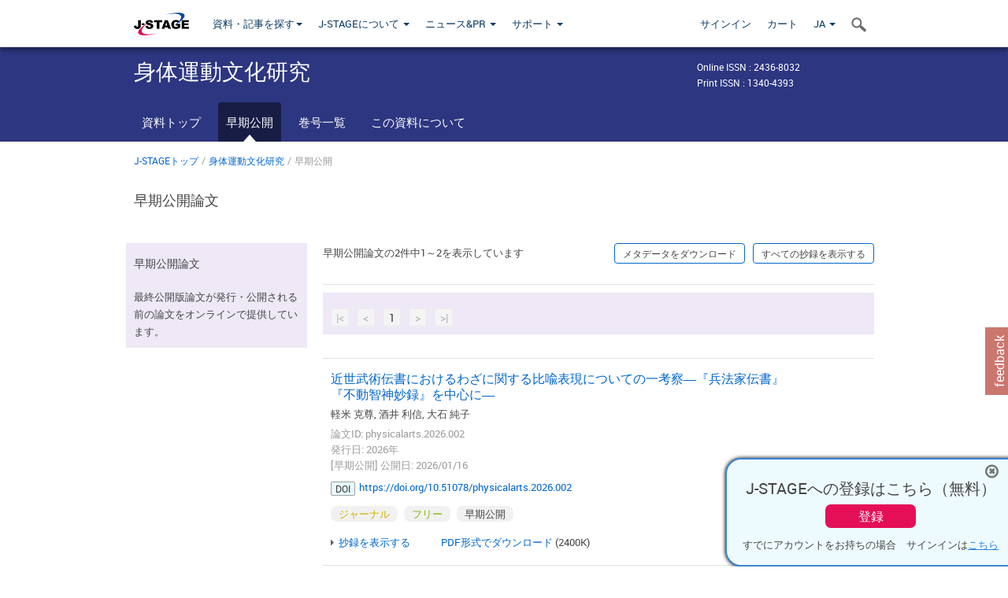

--- FILE ---
content_type: text/html;charset=utf-8
request_url: https://www.jstage.jst.go.jp/browse/physicalarts/advpub/0/_contents/-char/ja
body_size: 52037
content:
<!DOCTYPE html>
<html lang="ja" xmlns:mml="http://www.w3.org/1998/Math/MathML">
<head>



<!-- 2.3.8 -->
<meta charset="utf-8">
<meta http-equiv="X-UA-Compatible" content="IE=edge">
<meta name="format-detection" content="telephone=no">
<meta name="viewport" content="width=device-width, initial-scale=1.0, maximum-scale=1.0, user-scalable=no">
<meta name="description" content="J-STAGE">
<meta name="twitter:card" content="summary" />
<meta name="twitter:site" content="@jstage_ej" />
<meta name="og:url" content="https://www.jstage.jst.go.jp/browse/physicalarts/advpub/0/_contents/-char/ja" />
<meta name="og:title" content="身体運動文化研究" />
<meta name="og:description" content="身体運動文化学会が発行. フリーアクセス" />
<meta name="og:site_name" content="J-STAGE" />
<meta name="og:image" content="https://www.jstage.jst.go.jp/html/images/common/SNS/J-STAGE_logo_sns.png" />

<link rel="icon" href="/favicon.ico" type="image/x-icon" />
<title>身体運動文化研究</title>
<link rel="stylesheet" href="/web/css/bootstrap3-wysiwyg5-color.css" />
<link rel="stylesheet" href="/web/css/bootstrap3-wysiwyg5.css" />
<link rel="stylesheet" href="/web/css/ranking.css?rn=2.3.8" />

<link rel="stylesheet" href="/web/css/bootstrap.min.css" />

<link rel="stylesheet" href="/web/css/style.css?rn=2.3.8"/>
<link rel="stylesheet" href="/web/css/common-elements-style.css?rn=2.3.8" />
<link rel="stylesheet" href="/web/css/jquery.treefilter.css" />
<link rel="stylesheet" href="/web/css/jplayer.blue.monday.css" />
<link rel="stylesheet" href="/web/css/main.css?rn=2.3.8" />

<link rel="stylesheet" media="print" href="/web/css/print.css" />

<!--[if lt IE 9]>

<script src="/web/js/html5shiv.min.js"></script>
<script src="/web/js/respond.min.js"></script>
<![endif]-->
<style type="text/css">
<!--
.navbar-default .navbar-nav>li>a {
		color: #093963;
		font-size: 13px!important;
}
.navbar-default .navbar-nav>li>a:hover ,
.navbar-default .navbar-nav>li>a:focus {
		color: #fff;
		font-size: 13px!important;
	background-color: #4679ac !important;
}
@media (max-width: 991px) {
.navbar-default .navbar-nav > li > a {
		clear: both;
		color: #fff;
		outline: 0 none;
		width: 250px;
}
.navbar-default .navbar-nav .dropdown-menu > li > a:hover,
.navbar-default .navbar-nav .dropdown-menu > li > a:focus {
		background: #444 none repeat scroll 0 0 !important;
		color: #fff !important;
}
}
.navbar-default .navbar-nav>li>a.referencemode {
		color: #888888;
}
.navbar-default .navbar-nav>li>a.referencemode:hover ,
.navbar-default .navbar-nav>li>a.referencemode:focus {
		color: #888888;
		background-color: transparent !important;
}
b {
	font-weight: bold;
}
i {
	font-style: italic;
}
// -->
</style>
</head>
	<body class="body-offcanvas addition-pages">

	


<!-- HEADER :: START -->
<span class="noprint">
<header class="clearfix">
	<!-- NAVIGATION :: START -->
	<nav class="navbar navbar-default navbar-fixed-top ep-nav-shadow " >

						
		<div class="container">
			<button type="button" class="navbar-toggle offcanvas-toggle" data-toggle="offcanvas" data-target="#js-bootstrap-offcanvas" style="float:left;"> <span class="sr-only">Toggle navigation</span> <span class="icon-bar">&nbsp;</span> <span class="icon-bar">&nbsp;</span> <span class="icon-bar">&nbsp;</span> </button>
			<!-- RIGHT NAV SEARCH :: BEGIN -->
			<div class="search-nav-block dropdown">
				<a href="javascript:;" class=""  data-toggle="collapse" data-target="#Search_nav"><i class="search-nav-icon"></i></a>
			</div>
			<!-- RIGHT NAV SEARCH :: END -->
			<!-- LOGO :: START -->
			<a class="navbar-brand ms-logowrap hm-logo-padding" href="https://www.jstage.jst.go.jp/browse/-char/ja">
				<img src="/web/images/J-STAGE_logo_A3.png" alt=""  style="margin-top:6px;" />
			</a>
			<!-- LOGO :: END -->
			<!-- HAMBURGER LEFT TO RIGHT SLIDE :: START -->
			<div class="offcanvas-left-wrap register-offcanvas-left-wrap">
								<div class="navbar-offcanvas navbar-offcanvas-touch navbar-offcanvas-fade" role="navigation" id="js-bootstrap-offcanvas">
					<div class="offcanvas-left-wrap">
						<div class="navbar-header">
							<a class="navbar-brand jst-homelink" href="https://www.jstage.jst.go.jp/browse/-char/ja">J-STAGE home</a>
							<button type="button" class="navbar-toggle offcanvas-toggle pull-right" data-toggle="offcanvas" data-target="#js-bootstrap-offcanvas" style="float:left;"> <img src="/web/images/edit-profile/icon-close-menu.png" alt=""></button>
						</div>
						<div class="offcanvas-nav-wrap">
							<ul class="nav navbar-nav">
																<li class="dropdown reponsive-menu"> <a href="#" class="dropdown-toggle" data-toggle="dropdown">資料・記事を探す<b class="caret"></b></a>
									<ul class="dropdown-menu ep-dropdown-menu">
										<li style="background:none !important;"><span class="topnav-dropdown-icon"><img src="/web/images/top-nav-dropdown-arrow.png" width="18" height="10" alt=""/></span></li>
										<li><a href="/journal/list/-char/ja">資料を探す：資料タイトルから</a></li>
										<li><a href="/journal/fields/-char/ja">資料を探す：分野から</a></li>
										<li><a href="/journal/publisher/-char/ja">資料を探す：発行機関から</a></li>
										<li><a href="/search/global/_search/-char/ja">記事を探す</a></li>
										<li><a href="https://jstagedata.jst.go.jp/" target="_blank" rel="noopener noreferrer">データを探す(J-STAGE Data) <img src="/web/images/information-tab2/bg-arrow-white.png" width="13" height="10" alt=""></a></li>
									</ul>
								</li>
																<li class="dropdown reponsive-menu"><a href="#" class="dropdown-toggle" data-toggle="dropdown">J-STAGEについて <b class="caret"></b></a>
									<ul class="dropdown-menu ep-dropdown-menu">
										<li style="background:none !important;"><span class="topnav-dropdown-icon"><img src="/web/images/top-nav-dropdown-arrow.png" width="18" height="10" alt=""/></span></li>
										<li><a href="https://www.jstage.jst.go.jp/static/pages/JstageOverview/-char/ja">J-STAGEの概要</a></li>
										<li><a href="https://www.jstage.jst.go.jp/static/pages/JstageServices/TAB1/-char/ja">各種サービス・機能</a></li>
										<li><a href="https://www.jstage.jst.go.jp/static/pages/PublicDataAboutJstage/-char/ja">公開データ</a></li>
										<li><a href="https://www.jstage.jst.go.jp/static/pages/TermsAndPolicies/ForIndividuals/-char/ja">利用規約・ポリシー</a></li>
 <li><a href="https://www.jstage.jst.go.jp/static/pages/ForPublishers/TAB1/-char/ja">新規登載の申し込み</a></li>									</ul>
								</li>

																<li class="dropdown reponsive-menu"><a href="#" class="dropdown-toggle" data-toggle="dropdown">ニュース&PR  <b class="caret"></b></a>
									<ul class="dropdown-menu ep-dropdown-menu">
										<li style="background:none !important;"><span class="topnav-dropdown-icon"><img src="/web/images/top-nav-dropdown-arrow.png" width="18" height="10" alt=""/></span></li>
										<li><a href="https://www.jstage.jst.go.jp/static/pages/News/TAB1/Current/Page1/-char/ja">お知らせ一覧</a></li>
 <li><a href="https://www.jstage.jst.go.jp/static/pages/News/TAB5/Page1/-char/ja">リリースノート</a></li> 										<li><a href="https://www.jstage.jst.go.jp/static/pages/News/TAB2/Page1/-char/ja">メンテナンス情報</a></li>
 <li><a href="https://www.jstage.jst.go.jp/static/pages/News/TAB4/Page1/-char/ja">イベント情報</a></li>  <li><a href="https://www.jstage.jst.go.jp/static/pages/News/TAB3/Page1/-char/ja">J-STAGEニュース</a></li> 										<li><a href="https://www.jstage.jst.go.jp/static/pages/News/TAB6/Page1/-char/ja">特集コンテンツ </a></li>
										<li><a href="https://www.jstage.jst.go.jp/static/pages/News/TAB7/Page1/-char/ja">各種広報媒体 </a></li>
									</ul>
								</li>
																<li class="dropdown reponsive-menu"><a href="#" class="dropdown-toggle" data-toggle="dropdown">サポート  <b class="caret"></b></a>
									<ul class="dropdown-menu ep-dropdown-menu">
										<li style="background:none !important;"><span class="topnav-dropdown-icon"><img src="/web/images/top-nav-dropdown-arrow.png" width="18" height="10" alt=""/></span></li>
 <li><a href="https://www.jstage.jst.go.jp/static/pages/InformationForSocieties/TAB1/-char/ja">J-STAGE登載機関用コンテンツ</a></li>  <li><a href="https://www.jstage.jst.go.jp/static/pages/GuidelineAndManuals/TAB1/-char/ja">登載ガイドライン・マニュアル</a></li> 										<li><a href="https://www.jstage.jst.go.jp/static/pages/ForReaders/-char/ja">閲覧者向けヘルプ</a></li>
										<li><a href="https://www.jstage.jst.go.jp/static/pages/RecommendedEnvironment/-char/ja">動作確認済みブラウザ</a></li>
 <li><a href="https://www.jstage.jst.go.jp/static/pages/FAQs/TAB2/-char/ja">FAQ</a></li> 										<li><a href="https://www.jstage.jst.go.jp/static/pages/Contact/-char/ja">お問い合わせ </a></li>
										<li><a href="https://www.jstage.jst.go.jp/static/pages/Sitemap/-char/ja">サイトマップ </a></li>
									</ul>
								</li>
																													<li class="reponsive-menu">
												<a href="/mylogin/-char/ja?sourceurl=https%3A%2F%2Fwww.jstage.jst.go.jp%2Fbrowse%2Fphysicalarts%2Fadvpub%2F0%2F_contents%2F-char%2Fja">サインイン</a>
										</li>
																		<li class="reponsive-menu">
											<li class="reponsive-menu"><a href="/cart/list/-char/ja?backurl=https%3A%2F%2Fwww.jstage.jst.go.jp%2Fbrowse%2Fphysicalarts%2Fadvpub%2F0%2F_contents%2F-char%2Fja" class="" >カート <img src="/web/images/edit-profile/icon-cart.png" alt=""></a>
									</li>
								<li class="dropdown reponsive-menu">
																		<a href="#" class="dropdown-toggle" data-toggle="dropdown"> JA  <img src="/web/images/edit-profile/icon-lang.png" alt=""> <b class="caret"></b></a>
									<ul class="dropdown-menu ep-dropdown-menu">
									<li style="background:none !important;"><span class="topnav-dropdown-icon"><img src="/web/images/top-nav-dropdown-arrow.png" width="18" height="10" alt=""/></span></li>
										<li><a href="javascript:;" onclick="doChangeLang('en')">English</a></li>
										<li><a href="javascript:;" onclick="doChangeLang('ja')">日本語</a></li>
									</ul>
								</li>
							</ul>
						</div>
						<div class="clearfix"></div>
					</div>
				</div>
								<ul class="nav navbar-nav offcanvas-left-display-none">
										<li class="dropdown"> <a href="#" class="dropdown-toggle" data-toggle="dropdown">資料・記事を探す<b class="caret"></b></a>
						<ul class="dropdown-menu ep-dropdown-menu">
							<li style="background:none !important;"><span class="topnav-dropdown-icon"><img src="/web/images/top-nav-dropdown-arrow.png" width="18" height="10" alt=""/></span></li>
							<li><a href="/journal/list/-char/ja">資料を探す：資料タイトルから</a></li>
							<li><a href="/journal/fields/-char/ja">資料を探す：分野から</a></li>
							<li><a href="/journal/publisher/-char/ja">資料を探す：発行機関から</a></li>
							<li><a href="/search/global/_search/-char/ja">記事を探す</a></li>
							<li><a href="https://jstagedata.jst.go.jp/" target="_blank" rel="noopener noreferrer">データを探す(J-STAGE Data) <img src="/web/images/information-tab2/bg-arrow.png" width="13" height="10" alt=""></a></li>
						</ul>
					</li>
										<li class="dropdown"><a href="#" class="dropdown-toggle" data-toggle="dropdown">J-STAGEについて <b class="caret"></b></a>
						<ul class="dropdown-menu ep-dropdown-menu">
							<li style="background:none !important;"><span class="topnav-dropdown-icon"><img src="/web/images/top-nav-dropdown-arrow.png" width="18" height="10" alt=""/></span></li>
							<li><a href="https://www.jstage.jst.go.jp/static/pages/JstageOverview/-char/ja">J-STAGEの概要</a></li>
							<li><a href="https://www.jstage.jst.go.jp/static/pages/JstageServices/TAB1/-char/ja">各種サービス・機能</a></li>
							<li><a href="https://www.jstage.jst.go.jp/static/pages/PublicDataAboutJstage/-char/ja">公開データ</a></li>
							<li><a href="https://www.jstage.jst.go.jp/static/pages/TermsAndPolicies/ForIndividuals/-char/ja">利用規約・ポリシー</a></li>
 <li><a href="https://www.jstage.jst.go.jp/static/pages/ForPublishers/TAB1/-char/ja">新規登載の申し込み</a></li>						</ul>
					</li>
										<li class="dropdown"><a href="#" class="dropdown-toggle" data-toggle="dropdown">ニュース&PR  <b class="caret"></b></a>
						<ul class="dropdown-menu ep-dropdown-menu">
							<li style="background:none !important;"><span class="topnav-dropdown-icon"><img src="/web/images/top-nav-dropdown-arrow.png" width="18" height="10" alt=""/></span></li>
							<li><a href="https://www.jstage.jst.go.jp/static/pages/News/TAB1/Current/Page1/-char/ja">お知らせ一覧</a></li>
 <li><a href="https://www.jstage.jst.go.jp/static/pages/News/TAB5/Page1/-char/ja">リリースノート</a></li> 							<li><a href="https://www.jstage.jst.go.jp/static/pages/News/TAB2/Page1/-char/ja">メンテナンス情報</a></li>
 <li><a href="https://www.jstage.jst.go.jp/static/pages/News/TAB4/Page1/-char/ja">イベント情報</a></li>  <li><a href="https://www.jstage.jst.go.jp/static/pages/News/TAB3/Page1/-char/ja">J-STAGEニュース</a></li> 							<li><a href="https://www.jstage.jst.go.jp/static/pages/News/TAB6/Page1/-char/ja">特集コンテンツ </a></li>
							<li><a href="https://www.jstage.jst.go.jp/static/pages/News/TAB7/Page1/-char/ja">各種広報媒体 </a></li>
						</ul>
					</li>
										<li class="dropdown"><a href="#" class="dropdown-toggle" data-toggle="dropdown">サポート  <b class="caret"></b></a>
						<ul class="dropdown-menu ep-dropdown-menu">
							<li style="background:none !important;"><span class="topnav-dropdown-icon"><img src="/web/images/top-nav-dropdown-arrow.png" width="18" height="10" alt=""/></span></li>
 <li><a href="https://www.jstage.jst.go.jp/static/pages/InformationForSocieties/TAB1/-char/ja">J-STAGE登載機関用コンテンツ</a></li>  <li><a href="https://www.jstage.jst.go.jp/static/pages/GuidelineAndManuals/TAB1/-char/ja">登載ガイドライン・マニュアル</a></li> 							<li><a href="https://www.jstage.jst.go.jp/static/pages/ForReaders/-char/ja">閲覧者向けヘルプ</a></li>
							<li><a href="https://www.jstage.jst.go.jp/static/pages/RecommendedEnvironment/-char/ja">動作確認済みブラウザ</a></li>
 <li><a href="https://www.jstage.jst.go.jp/static/pages/FAQs/TAB2/-char/ja">FAQ</a></li> 							<li><a href="https://www.jstage.jst.go.jp/static/pages/Contact/-char/ja">お問い合わせ </a></li>
							<li><a href="https://www.jstage.jst.go.jp/static/pages/Sitemap/-char/ja">サイトマップ </a></li>
						</ul>
					</li>
				</ul>
			</div>
			<!-- HAMBURGER LEFT TO RIGHT SLIDE :: END -->
			<div class="offcanvas-right-wrap register-offcanvas-right-wrap">
				<ul class="nav navbar-nav">
												<li class="">
								<a href="/mylogin/-char/ja?sourceurl=https%3A%2F%2Fwww.jstage.jst.go.jp%2Fbrowse%2Fphysicalarts%2Fadvpub%2F0%2F_contents%2F-char%2Fja" class="" >サインイン  </a>
						</li>
										<li class="">
							<li class=""><a href="/cart/list/-char/ja?backurl=https%3A%2F%2Fwww.jstage.jst.go.jp%2Fbrowse%2Fphysicalarts%2Fadvpub%2F0%2F_contents%2F-char%2Fja" class="" >カート </a>
					</li>
				<li class="dropdown">
					<a href="#" class="dropdown-toggle" data-toggle="dropdown">
 JA 					<b class="caret"></b>
					</a>
					<ul class="dropdown-menu ep-dropdown-menu" style="min-width: 80px;">
						<li style="background:none !important;"><span class="topnav-dropdown-icon"><img src="/web/images/top-nav-dropdown-arrow.png" width="18" height="10" alt=""></span></li>
						<li><a href="javascript:;" onclick="doChangeLang('en')">English</a></li>
						<li><a href="javascript:;" onclick="doChangeLang('ja')">日本語</a></li>
					</ul>
				</li>
				</ul>
			</div>
			<!-- RIGHT NAV SEARCH DROPDOWN :: BEGIN -->
			<ul class="dropdown-menu collapse ep-dropdown-menu search-dropdown-menu" id="Search_nav" style="max-width: 300px;">
				<li style="background:none !important;"><span class="topnav-dropdown-icon"></span></li>
				<li>
					<div class="col-md-24 edit-profile-form-control">
						<form action="/result/journal/-char/ja" method="get">
						<div class="input-group">
							<input name="globalSearchKey" type="text" class="form-control search-nav-input" placeholder="J-STAGE上のすべてのジャーナルを検索">
							<span class="input-group-btn search-btn">
							<button class="btn btn-default" type="submit"><i class="search-nav-icon"></i></button>
							</span>
						</div><!-- /input-group -->
						<a href="https://www.jstage.jst.go.jp/search/global/_search/-char/ja" class="advanced-search-link">詳細検索</a>
						</form>
					</div>
				</li>
			</ul>
			<!-- RIGHT NAV SEARCH DROPDOWN :: END -->

			<div class="clearfix"></div>
		</div>
	</nav>
	<!-- NAVIGATION :: END -->
</header>
</span>
<!-- HEADER :: END -->



<!-- JOURNAL INTRODUCTION :: START -->
<div id="page-content">
	<div id="journal-header-compact" class="secondlevel-tabnavigation-detail colorscheme09-normal">
		<div class="container">
			<div class="flt-left" style="width:100%; position:relative;">
				<div class="journal-name">身体運動文化研究</div>

										<div id="journal-right-infosection" class="col-sm-6" style="padding-top:15px;">
						<div class="fs-12">
								Online ISSN : 2436-8032<br>
								Print ISSN : 1340-4393<br>
						</div>
					</div>
				<div class="journal-tags-clearfix"></div>
			</div>
			<div class="clearfix"></div>
		</div>
	</div>
</div>
<!-- JOURNAL INTRODUCTION :: END -->

<!-- SECOND LEVEL TAB NAVIGATION :: START -->
<div class="colorscheme09-normal">
	<div class="container">
		<div id="second-level-nav-tabs">
			<ul class="nav nav-tabs">
				<li ><a href="https://www.jstage.jst.go.jp/browse/physicalarts/-char/ja">資料トップ</a></li>
					<li class='active'><a href="javascript:void(0)">早期公開</a></li>
				<li ><a href="https://www.jstage.jst.go.jp/browse/physicalarts/list/-char/ja">巻号一覧</a></li>
				<li ><a href="https://www.jstage.jst.go.jp/browse/physicalarts/_pubinfo/-char/ja">この資料について</a></li>
			</ul>
		</div>
	</div>
</div>
<!-- SECOND LEVEL TAB NAVIGATION :: END --><!-- INTRODUCTION :: START -->
<div class="container print-non-disp">
	<div class="row">
		<div class="col-md-24">
	<!-- BREDCRUMBS :: START -->
		<ul class="global-breadcrumbs">
			<li><a href="https://www.jstage.jst.go.jp/browse/-char/ja">J-STAGEトップ</a></li>
			<li>/</li>
			<li><a href="https://www.jstage.jst.go.jp/browse/physicalarts/-char/ja">身体運動文化研究</a></li>
			<li> / </li>
			<li>早期公開</li>
		</ul>
<div class="clearfix"></div>	<!-- BREDCRUMBS :: END -->		</div>
	</div>
</div>
<!-- INTRODUCTION :: END -->
<!-- ADVANCE ONLINE PUBLICATION :: START -->
<div class="container">
	<div class="row">
		<!-- PAGE TITLE :: START -->
		<div class="col-md-24">
			<div id="feature-artilce-title">早期公開論文</div>
		</div>
		<!-- PAGE TITLE :: END -->
	</div>
	<div class="row">
		<!-- SEARCH :: LEFT SECTION :: START -->
		<div class="col-md-6 print-non-disp">
			<div id="searchbrowse-leftsection">
				<!-- FACET SEARCH :: START -->
				<div id="pastvol-issuse-dropdown-advance" class="colorscheme09-lighter">
					<div class="section-title-noborder-14">早期公開論文</div>
					<p>最終公開版論文が発行・公開される前の論文をオンラインで提供しています。</p>
					<div class="clearfix"></div>
				</div>
				<!-- FACET SEARCH :: END -->
			</div>
		</div>
		<!-- SEARCH :: LEFT SECTION :: END -->
		<!-- SEARCH :: RIGHT SECTION :: START -->
		<div class="col-md-18">
			<div id="searchbrowse-rightsection">
	<div id="search-results-infobar">
		<div class="search-resultsinfo-leftsection">早期公開論文の2件中1～2を表示しています</div>
		<div class="search-resultsinfo-rightsection print-non-disp">
				<div class="search-download-btnwrap">
					<a href="javascript:;" class="downloadall collapsed" data-toggle="collapse" data-target="#dl-opt">メタデータをダウンロード</a>
					<div class="collapse radiolist-dropdown" id="dl-opt">
						<div class="radiolist-arrow"></div>
						<div class="radiolist-inner">
										<div class="ep-radio">
											<input type="radio" name="dlmtradio" id="dlmtradio_1" checked value="1"><label for="dlmtradio_1">RIS (EndNote、Reference Manager、ProCite、RefWorksとの互換性あり)</label>
										</div>
										<div class="ep-radio">
											<input type="radio" name="dlmtradio" id="dlmtradio_2" value="2"><label for="dlmtradio_2">Bib TeX (BibDesk、LaTeXとの互換性あり)</label>
										</div>
							<div class="ep-radio">
								<input type="radio" name="dlmtradio" id="dlmtradio_3" value="3"><label for="dlmtradio_3">テキスト</label>
							</div>
							<input type="button" value="すべてダウンロード" onclick="downloadAll()">
						</div>
					</div>
				</div>
				<div class="search-abtract-btnwrap">
					<a href="javascript:void(0);" class="collapseall-icon arrow" style="display:none;" title="すべての抄録を非表示にする">すべての抄録を非表示にする</a>
					<a href="javascript:void(0);" class="expandall-icon arrow" title="すべての抄録を表示する">すべての抄録を表示する</a>
				</div>
				<div class="clearfix"></div>
		</div>
	</div>
	<div class="clearfix"></div>
	<!-- SEARCH :: PAGINATION MOBILE :: START -->
	<div id="search-pagination-wrap-top" style="padding-left: 0px; padding-right: 0px;">
		<div class="inner colorscheme09-lighter print-non-disp">
			<div class="search-pagination-left">
				<ul class="search-pagination-list">
					<div class="search-pagination-left">
<ul class="search-pagination-list">
<li class="inactive-page">|<</li><li class="inactive-page"><</li><li class="active-page">1</li><li class="inactive-page">></li><li class="inactive-page">>|</li></ul>
</div>

				</ul>
			</div>
			<div class="clearfix"></div>
		</div>
	</div>
	<!-- SEARCH :: PAGINATION MOBILE :: END -->
	<div class="clearfix"></div>
	<!-- SEARCH RESULTS :: START -->
	<div id="search-resultslist-wrap">







				<!-- INNER SECTION :: START -->
				<div class="searchbrowse-first-subheading  section-level1"></div>
				<ul class="search-resultslisting">
					<li class="">
						<div class="searchlist-title"><a href="https://www.jstage.jst.go.jp/article/physicalarts/advpub/0/advpub_physicalarts.2026.002/_article/-char/ja" class="bluelink-style customTooltip" title="近世武術伝書におけるわざに関する比喩表現についての一考察―『兵法家伝書』『不動智神妙録』を中心に―" >近世武術伝書におけるわざに関する比喩表現についての一考察―『兵法家伝書』『不動智神妙録』を中心に―</a></div>
						<div class="searchlist-authortags customTooltip" title="軽米 克尊, 酒井 利信, 大石 純子">軽米 克尊, 酒井 利信, 大石 純子</div>
						<div class="searchlist-additional-info">
															論文ID: physicalarts.2026.002<br>
 発行日: 2026年<br> [早期公開] 公開日: 2026/01/16 						</div>
 <div class="searchlist-doi"><span class="doi-lb">DOI</span><a href="https://doi.org/10.51078/physicalarts.2026.002" class="bluelink-style">https://doi.org/10.51078/physicalarts.2026.002</a></div> 							<div class="clearfix"></div>
						<div class="global-tags">
								<span class="tags-wrap original-tag-style" title="ジャーナル">ジャーナル</span>
									<span class="tags-wrap freeaccess-tag-style" title="フリー">フリー</span>
								<span class="tags-wrap advanced-tag-style" title="早期公開">早期公開</span>
						</div>
						<div class="showabstractbox content">
							<div class="showabstractbox-header">
									<div class="expand collapse1">
										<a href="javascript:void(0);">
										<span class="show_abstract">抄録を表示する</span><span class="hide_abstract">抄録を非表示にする</span>
										</a>
									</div>
							</div>
								<div class="inner-content abstract wrap-break-word" style="overflow: hidden; max-height: 10em;">
									<p>This study examines metaphorical expressions in <i>Heihō Kadensho</i> and <i>Fudōchi Shinmyōroku</i>. It aims to determine whether physical knowledge of martial arts techniques is expressed in these works using metaphorical expressions, as well as examine the kind of content conveyed and words used. The results are provided below.</p><p><i>Heihō Kadensho</i></p><p>・Metaphorical expressions were found in three major categories: “physical activity,” “tactics,” and “mental theory,” with the highest number of expressions found in the category of mental theory.</p><p>・Mental theory was divided into four sub-categories: “opportunity,” “relationships,” “ideal state/condition,” and “measures to attain the ideal state/condition.” The “opportunity” subcategory was only found in this text, where politics is used as an analogy to explain the importance of recognizing opportunities when governing society. Regarding relationships, it uses metaphorical expressions to theoretically explain the relationship between mind and spirit (<i>ki</i>) , mutual correspondence and harmonization between mind and body, and influence of the mind on body and its manifested actions.</p><p>・The qualities of words such as “calm mind,” “constant mind,” “unwavering mind,” and “mindless,” which succinctly describe ideal states and conditions, are explained through metaphors such as “mirror,” “wooden doll,” “blink,” and “waterwheel.” These qualities refer to a similar state of mind, described in various ways using expressions such as “as usual,” “the mind is completely clear,” “unagitated,” “unstopping mind.”</p><p>The strategies for attaining the ideal state of mind are divided into two categories: “first phase” and “second phase.” For the first phase, the text uses metaphors such as “wedge” and “tethered cat or dog” to explain how to eliminate a thought from one&apos;s mind by focusing more strongly on another, and how to achieve a state of isshin furan (undisturbed single-mindedness) . However, the text emphasizes that these methods are used in the temporary training stage, do not last, and do not represent the highest state. In contrast, the second phase uses the metaphor of a “polished crystal orb,” to explain that the mind should be trained and honed through ascetic practice before it can be set free and ultimately attain true freedom.</p><p><i>Fudōchi Shinmyōroku</i></p><p>・Only metaphorical expressions related to the “mental theory” were identified, which were divided into three sub-categories: “relationships,” “ideal state/condition,” and “measures for attaining the ideal state/condition.” Most expressions focused on the “ideal state/condition” and “measures for attaining the ideal state/condition.”</p><p>・The most common expressions regarding an “ideal state/condition” were those that metaphorically referred to the “unstopping mind.” The text also refers to this as “unfettered wisdom” and uses the metaphors of the deities “Acala” (“The Immovable Lord”) and “Thousand-Armed Kannon” as embodiments of it. These embodiments are presented not merely as ideal images but as states that can be attained through ascetic training.</p><p>・As for Heihō Kadensho, this text explains that there are two stages involved in attaining the ideal state or condition. Furthermore, expressions such as “tethered cat” and “orb” are found in both texts. While the two texts share certain similarities, Takuan also uses the metaphor of the “lotus flower,” a symbol of the ideal state in Buddhism. Furthermore, Takuan describes Munenori&apos;s swordsmanship as “respectful,” implying that it is merely at the training stage and has not yet reached the ultimate state.</p>
<div style="text-align:center;">
</div>
 <a href="javascript:void(0);" class="bluelink-style fontsize12 full-abstract"><div class="print-non-disp">抄録全体を表示</div></a>								</div>
							<div class="lft">
<span><a href="https://www.jstage.jst.go.jp/article/physicalarts/advpub/0/advpub_physicalarts.2026.002/_pdf/-char/ja"  class="bluelink-style">PDF形式でダウンロード</a> (2400K)</span>							</div>
						</div>
					</li>







					<li class="">
						<div class="searchlist-title"><a href="https://www.jstage.jst.go.jp/article/physicalarts/advpub/0/advpub_physicalarts.2026.001/_article/-char/ja" class="bluelink-style customTooltip" title="項目反応理論による小学校高学年児童のための走高跳はさみ跳び動作技能の達成度評価基準の構築" >項目反応理論による小学校高学年児童のための走高跳はさみ跳び動作技能の達成度評価基準の構築</a></div>
						<div class="searchlist-authortags customTooltip" title="篠原 航介, 木内 敦詞, 松岡 弘樹">篠原 航介, 木内 敦詞, 松岡 弘樹</div>
						<div class="searchlist-additional-info">
															論文ID: physicalarts.2026.001<br>
 発行日: 2025年<br> [早期公開] 公開日: 2025/09/23 						</div>
 <div class="searchlist-doi"><span class="doi-lb">DOI</span><a href="https://doi.org/10.51078/physicalarts.2026.001" class="bluelink-style">https://doi.org/10.51078/physicalarts.2026.001</a></div> 							<div class="clearfix"></div>
						<div class="global-tags">
								<span class="tags-wrap original-tag-style" title="ジャーナル">ジャーナル</span>
									<span class="tags-wrap freeaccess-tag-style" title="フリー">フリー</span>
								<span class="tags-wrap advanced-tag-style" title="早期公開">早期公開</span>
						</div>
						<div class="showabstractbox content">
							<div class="showabstractbox-header">
									<div class="expand collapse1">
										<a href="javascript:void(0);">
										<span class="show_abstract">抄録を表示する</span><span class="hide_abstract">抄録を非表示にする</span>
										</a>
									</div>
							</div>
								<div class="inner-content abstract wrap-break-word" style="overflow: hidden; max-height: 10em;">
									<p>In school education, it is important to evaluate the process and results of learning, and to use the results to improve instruction and motivation for learning. However, the standards for movement skill evaluation in physical education have not yet been developed, and currently, evaluation relies mainly on record measurements. The purpose of this study was to develop a criterion-referenced evaluation standard by applying Item Response Theory (IRT) to the scissors jump movement skills taught in upper elementary school physical education classes. First, the structure and measurement items of the scissors jump were clarified, and then, based on IRT analysis, the item and test characteristics of the scissors jump skills were examined. The scissors jump was classified into three phases: running phase, crossing phase, and aerial phase, and consisted of five main movements (straight running, curved running, crossing preparation, crossing, and clearance), ten movements and 26 sub-movements that made up these movements. The high jump scissors jump test items were found to be locally independent, unidimensional, fitted to a two-parameter logistic model (2PLM), and parameter invariant. The constructed criterion-referenced evaluation standard for the high jump scissors jumping movement showed a maximum reliability coefficient of 0.94 at an ability value of -1.2, and a reliability coefficient of 0.8 or higher between an ability value of -2.3 and 1.6. The criterion-related validity coefficients were 0.93 and 0.83, confirming the high validity of the criterion-referenced measurement test. In conclusion, the absolute evaluation standard that can realize objective and reliable evaluation in schools and optimize the learning instruction according to the skill level of each student has been constructed.</p>
<div style="text-align:center;">
</div>
 <a href="javascript:void(0);" class="bluelink-style fontsize12 full-abstract"><div class="print-non-disp">抄録全体を表示</div></a>								</div>
							<div class="lft">
<span><a href="https://www.jstage.jst.go.jp/article/physicalarts/advpub/0/advpub_physicalarts.2026.001/_pdf/-char/ja"  class="bluelink-style">PDF形式でダウンロード</a> (1627K)</span>							</div>
						</div>
					</li>
				</ul>
		<div class="clearfix"></div>
	</div>
	<!-- SEARCH RESULTS :: : END -->
	<!-- SEARCH PAGINATION :: START -->
	<div id="search-pagination-wrap-bottom">
		<div class="inner colorscheme09-lighter print-non-disp">
			<div class="search-pagination-left">
				<ul class="search-pagination-list">
					<div class="search-pagination-left">
<ul class="search-pagination-list">
<li class="inactive-page">|<</li><li class="inactive-page"><</li><li class="active-page">1</li><li class="inactive-page">></li><li class="inactive-page">>|</li></ul>
</div>

				</ul>
			</div>
			<div class="clearfix"></div>
		</div>
	</div>
	<!-- SEARCH PAGINATION :: END -->
<script>
function downloadAll(){
	if($("[name=dlmtradio]:checked").val() == 1) {
		window.location.href = "https://www.jstage.jst.go.jp/AF05S010ShoshJkuDld?sryCd=physicalarts&noVol=advpub&noIssue=0&kijicd=advpub_physicalarts.2026.002%2Fadvpub_physicalarts.2026.001&cdjournals=physicalarts%2Fphysicalarts&btnaction=JT0052&request_locale=JA";
	} else if ($("[name=dlmtradio]:checked").val() == 2) {
		window.location.href = "https://www.jstage.jst.go.jp/AF05S010ShoshJkuDld?sryCd=physicalarts&noVol=advpub&noIssue=0&kijicd=advpub_physicalarts.2026.002%2Fadvpub_physicalarts.2026.001&cdjournals=physicalarts%2Fphysicalarts&btnaction=JT0053&request_locale=JA";
	} else if ($("[name=dlmtradio]:checked").val() == 3) {
		var downloadTextURL = "https://www.jstage.jst.go.jp/browse/physicalarts/advpub/0/_contents/-char/ja"
		var index = downloadTextURL.indexOf('/-char');
		downloadTextURL = downloadTextURL.slice(0, index) + '/download' + downloadTextURL.slice(index, downloadTextURL.length);
		window.open(downloadTextURL);
	}
}

function fullsizeImage(url){
	window.open(url);
}
function pagingDyna(from) {
var url = 'https://www.jstage.jst.go.jp/browse/physicalarts/advpub/0/_contents/-char/ja';
var index = 0;
if(from != null){
	index = from;
}
url += '?from=' + index;
location.href = url;
}
</script>
			</div>
		</div>
		<!-- SEARCH :: RIGHT SECTION :: END -->
		<div class="clearfix"></div>
	</div>
</div>
<!-- ADVANCE ONLINE PUBLICATION :: END -->
<div class="clearfix"></div>
<!-- FOOTER :: START -->
<span class="noprint">
<footer class="footer-style2">
<div id="footer-strip" class="colorscheme09-lighter">
	<div class="container">
	</div>
</div>
<div class="footer-wrap print-non-disp">
	<a href="#0" class="take-on-top1">Top</a>
	<div class="container">
		<div class="footer-link-section">
						<div class="footer-link-heading">資料・記事を探す</div>
			<ul class="footer-link-list">
				<li><a href="/journal/list/-char/ja">資料を探す：資料タイトルから</a></li>
				<li><a href="/journal/fields/-char/ja">資料を探す：分野から</a></li>
				<li><a href="/journal/publisher/-char/ja">資料を探す：発行機関から</a></li>
				<li><a href="/search/global/_search/-char/ja">記事を探す</a></li>
				<li><a href="https://jstagedata.jst.go.jp/" target="_blank" rel="noopener noreferrer">データを探す(J-STAGE Data) <img src="/web/images/information-tab2/bg-arrow-white.png" width="13" height="10" alt=""></a></li>
			</ul>
		</div>

		<div class="footer-link-section">
						<div class="footer-link-heading">J-STAGEについて</div>
			<ul class="footer-link-list">
				<li><a href="https://www.jstage.jst.go.jp/static/pages/JstageOverview/-char/ja">J-STAGEの概要</a></li>
				<li><a href="https://www.jstage.jst.go.jp/static/pages/JstageServices/TAB1/-char/ja">各種サービス・機能</a></li>
				<li><a href="https://www.jstage.jst.go.jp/static/pages/PublicDataAboutJstage/-char/ja">公開データ</a></li>
				<li><a href="https://www.jstage.jst.go.jp/static/pages/TermsAndPolicies/ForIndividuals/-char/ja">利用規約・ポリシー</a></li>
 <li><a href="https://www.jstage.jst.go.jp/static/pages/ForPublishers/TAB1/-char/ja">新規登載の申し込み</a></li>			</ul>
		</div>
		<div class="footer-link-section">
						<div class="footer-link-heading">ニュース&PR</div>
			<ul class="footer-link-list">
				<li><a href="https://www.jstage.jst.go.jp/static/pages/News/TAB1/Current/Page1/-char/ja">お知らせ一覧</a></li>
 <li><a href="https://www.jstage.jst.go.jp/static/pages/News/TAB5/Page1/-char/ja">リリースノート</a></li> 				<li><a href="https://www.jstage.jst.go.jp/static/pages/News/TAB2/Page1/-char/ja">メンテナンス情報</a></li>
 <li><a href="https://www.jstage.jst.go.jp/static/pages/News/TAB4/Page1/-char/ja">イベント情報</a></li>  <li><a href="https://www.jstage.jst.go.jp/static/pages/News/TAB3/Page1/-char/ja">J-STAGEニュース</a></li> 				<li><a href="https://www.jstage.jst.go.jp/static/pages/News/TAB6/Page1/-char/ja">特集コンテンツ </a></li>
				<li><a href="https://www.jstage.jst.go.jp/static/pages/News/TAB7/Page1/-char/ja">各種広報媒体 </a></li>
			</ul>
		</div>
		<div class="footer-link-section">
						<div class="footer-link-heading">サポート</div>
			<ul class="footer-link-list">
 <li><a href="https://www.jstage.jst.go.jp/static/pages/InformationForSocieties/TAB1/-char/ja">J-STAGE登載機関用コンテンツ</a></li>  <li><a href="https://www.jstage.jst.go.jp/static/pages/GuidelineAndManuals/TAB1/-char/ja">登載ガイドライン・マニュアル</a></li> 				<li><a href="https://www.jstage.jst.go.jp/static/pages/ForReaders/-char/ja">閲覧者向けヘルプ</a></li>
				<li><a href="https://www.jstage.jst.go.jp/static/pages/RecommendedEnvironment/-char/ja">動作確認済みブラウザ</a></li>
 <li><a href="https://www.jstage.jst.go.jp/static/pages/FAQs/TAB2/-char/ja">FAQ</a></li> 				<li><a href="https://www.jstage.jst.go.jp/static/pages/Contact/-char/ja">お問い合わせ </a></li>
				<li><a href="https://www.jstage.jst.go.jp/static/pages/Sitemap/-char/ja">サイトマップ </a></li>
			</ul>
		</div>

		<div class="clearfix"></div>
				<div class="clearfix"></div>
	</div>
</div>
</footer>
</span>
<!-- FOOTER :: END -->
<!-- FEEDBACK BUTTON :: START -->
<span class="noprint print-non-disp">
<div id="right-feedback-btn"><a href="https://form2.jst.go.jp/s/jstage-feedback-ja" target="_blank" rel="noopener noreferrer">feedback</a></div>
</span>
<!-- FEEDBACK BUTTON :: END -->
<!-- TAKE ME TO TOP :: START -->
<a href="#0" class="take-on-top" style="z-index:inherit">Top</a>
<!-- TAKE ME TO TOP :: END -->

<!-- STICKY REGISTER TO J-STAGE HERE :: START -->
<div id="sticky-register-to-j-stage" class="sticky-register-to-j-stage print-non-disp" style="display:none;">
<span class="noprint">
<a href="javascript:;" class="sticky-register-to-j-stage-close" onclick="registerStickyClose();"><i class="fa fa-times-circle-o"></i></a>
</span>
<h3 class="register-for-free"><nobr>J-STAGEへの登録はこちら（無料）</nobr></h3>
<a href="/myregister/-char/ja" class="sticky-register-btn">登録</a>
<p class="register-for-already">すでにアカウントをお持ちの場合　サインインは<a href="/mylogin/-char/ja?sourceurl=https%3A%2F%2Fwww.jstage.jst.go.jp%2Fbrowse%2Fphysicalarts%2Fadvpub%2F0%2F_contents%2F-char%2Fja">こちら</a></p>
</div>
<!-- STICKY REGISTER TO J-STAGE HERE :: END -->
<script src="/web/js/jquery.min.js"></script>
<!-- Include all compiled plugins (below) -->
<script src="/web/js/bootstrap.js"></script>

<script src="/web/js/bootstrap.offcanvas.min.js"></script>

<script src="/web/js/bootstrap-tabdrop.min.js"></script>

<script src="/web/js/modernizr.js"></script>

	<script src="/web/js/jquery.hc-sticky.min.js"></script>

<script src="/web/js/jquery.touchSwipe.min.js"></script>

<script src="/web/js/jquery.advancedSlider.min.js"></script>

<script src="/web/js/jquery-navtoselect.min.js?rn=2.3.8"></script>

<script src="/web/js/jquery.treefilter.min.js"></script>

<script src="/web/js/jquery.jplayer.min.js"></script>

<script src="/web/js/jquery.coolfieldset.min.js"></script>

<script src="/web/js/select2.full.min.js"></script>

<script src="/web/js/prettify.min.js"></script>

<script src="/web/js/common.js?rn=2.3.8"></script>

<script src="/web/js/tableHeadFixe.min.js"></script>

<script src="/web/js/validation.js?rn=2.3.8"></script>

<script>
$(document).ready(function () {
if(('localStorage' in window) && (window.localStorage !== null)) {
	if(localStorage.getItem('C.regsticky') != 'off'){
	$('#sticky-register-to-j-stage').show();
	}
}
$('.dropdown-toggle').on('click', function(E) {
	$(this).find('.glyphicon').toggleClass("glyphicon-chevron-up");
	$(this).find('.glyphicon').toggleClass("glyphicon-chevron-down");
});
$('[data-toggle="tooltip"]').tooltip({});
$('.warningtooltip').tooltip();


$('div.abstract > a').on('click', function() {
	var parent = $(this).parent();
	parent.css('max-height', '100%');
	parent.find('a').css('display', 'none');
	parent.find('a.fullsize-image').css('display', 'inline');
	return false;
});

});
$(".journal-volume-dd").select2( {width: 'resolve'});
$(".journal-issue-dd").select2();
$('#facetsearch-header').facetsearch();
$('.facetsearch-subheader').facetsearch();
$(window).load(function(){
	$('.collapseall-icon').hide();
	$('.vol-link').click(function(e){
		e.stopPropagation();
	});
	$('.expandall-icon').click(function(){
		$(this).addClass('expand-inactive');
		$('.collapseall-icon').removeClass('collapse-inactive')
		$('.inner-content').slideDown();
		$('.content').each(function(index, element) {
			$(this).find('.expand').removeClass('collapse1');
		});
		$('.collapseall-icon').show();
		$('.expandall-icon').hide();
		$('.show_abstract').hide();
		$('.hide_abstract').show();
	});
	$('.collapseall-icon').addClass('collapse-inactive');
	$('.collapseall-icon').click(function(){
		$(this).addClass('collapse-inactive');
		$('.expandall-icon').removeClass('expand-inactive');
		$('.inner-content').slideUp();
		$('.content').each(function(index, element) {
			$(this).find('.expand').addClass('collapse1');
		});
		$('.expandall-icon').show();
		$('.collapseall-icon').hide();
		$('.show_abstract').show();
		$('.hide_abstract').hide();
	});
	$('.inner-content').hide();
	$(".expand a").click(function (e) {
		e.preventDefault();
		$(this).parent().toggleClass('collapse1');
		$(this).closest('.content').find('.inner-content').slideToggle().toggleClass('datapanel_opend');
		if(!$(this).closest('.content').find('.inner-content').hasClass("datapanel_opend")){
			$('div.collapseall-icon').removeClass('collapse-inactive');
		} else {
			$('div.collapseall-icon').addClass('collapse-inactive');
		}

		$(this).find('.show_abstract').toggle();
		$(this).find('.hide_abstract').toggle();

	});
});
$(".journal-volume-dd").select2();
$(".journal-issue-dd").select2();
$(".searchresults-noofpages-dropdown").select2({
	minimumResultsForSearch: Infinity
});
$(".search-browse-volissue-tabs a").click(function(event) {
	event.preventDefault();
	$(this).parent().addClass("current");
	$(this).parent().siblings().removeClass("current");
	var tab = $(this).attr("href");
	$(".searchbrowse-volissue-tab-content").not(tab).css("display", "none");
	$(tab).fadeIn();
});
$('.inner-content .abstract').each(function(){
	if ($(this).height() < 120) {
		$(this).find('.full-abstract').hide();
	}
});

if ( document.getElementById("selectedVol") != null ) {
	var pos = $("#selectedVol").position();
	$(".faceted-search-scrollwrap").scrollTop((pos.top - 50));
}
var ddd = [
];
$("#selectVol").bind("change", function() {
	var selectVol = $(":selected").val();
	if (selectVol == "") {
		$("#selectIssue").attr("disabled", "disabled");
	} else {
		var disabledAttr = $("#selectIssue").attr("disabled");
		if (typeof disabledAttr !== "undefined") {
			$("#selectIssue").removeAttr("disabled");
		}
	}
	$("#selectIssue").children().remove();
	$('#selectIssue').append($('<option>').html("").val(""));
	if (selectVol != "") {
		for (var idx in ddd) {
			var noVol = ddd[idx].noVol;
			if (noVol == selectVol) {
				var noIssueArry = ddd[idx].noIssue;
				for (i = 0; i < noIssueArry.length; i++) {
						$('#selectIssue').append($('<option>').html(noIssueArry[i] + "").val(noIssueArry[i]));
				}
				break;
			}
		}
	}
	$("#selectIssue").select2();
});
$("#mobileSelectVol").bind("change", function() {
	var selectVol = $("#mobileSelectVol option:selected").val();
	if (selectVol == "") {
		$("#mobileSelectIssue").attr("disabled", "disabled");
	} else {
		var disabledAttr = $("#mobileSelectIssue").attr("disabled");
		if (typeof disabledAttr !== "undefined") {
			$("#mobileSelectIssue").removeAttr("disabled");
		}
	}
	$("#mobileSelectIssue").children().remove();
	$('#mobileSelectIssue').append($('<option>').html("").val(""));
	if (selectVol != "") {
		for (var idx in ddd) {
			var noVol = ddd[idx].noVol;
			if (noVol == selectVol) {
				var noIssueArry = ddd[idx].noIssue;
				for (i = 0; i < noIssueArry.length; i++) {
						$('#mobileSelectIssue').append($('<option>').html(noIssueArry[i] + "").val(noIssueArry[i]));
				}
				break;
			}
		}
	}
	$("#mobileSelectIssue").select2();
});
$("#goBtn").bind("click", function() {
	var noVol = $("#selectVol").val();
	var noIssue = $("#selectIssue").val();
	var pageInput = $('#pageInput').val();
	if (pageInput === undefined) {
		pageInput = null;
	}
	return clickGoBtn("1", noVol, noIssue, pageInput);
});
$("#mobileGoBtn").bind("click", function() {
	var noVol = $("#mobileSelectVol").val();
	var noIssue = $("#mobileSelectIssue").val();
	var pageInput = $('#mobilePageInput').val();
	if (pageInput === undefined) {
		pageInput = null;
	}
	return clickGoBtn("2", noVol, noIssue, pageInput);
});
$(window).load(function(){
	try {
		var issueList1 = '';
		var issueOptions = jQuery('#selectIssue').children();
		if (issueOptions.length > 1) {
			for ( var i=1; i<issueOptions.length; i++ ){
				issueList1 = issueList1 + issueOptions.eq(i).val();
			}
		}
		var selectVol = $("#selectVol").val();
		var selectIssue = $("#selectIssue").val();
		if (selectVol != "") {
			for (var idx in ddd) {
				var noVol = ddd[idx].noVol;
				if (noVol == selectVol) {
					var issueList2 = '';
					var noIssueArry = ddd[idx].noIssue;
					for (i = 0; i < noIssueArry.length; i++) {
						issueList2 = issueList2 + noIssueArry[i];
					}
					if (issueList1 != issueList2) {
						$("#selectVol").trigger("change");
						$("#mobileSelectVol").trigger("change");
					}
				}
			}
		}
	} catch (e) {console.log("Exception : " + e);}
});
$(window).unload(function(){});
function pressEnter4GoBtn() {
	if (window.event.keyCode == 13) {
		$('#goBtn').trigger("click");
	}
}
function pressEnter4MobileGoBtn() {
	if (window.event.keyCode == 13) {
		$('#mobileGoBtn').trigger("click");
	}
}
function clickGoBtn(mode, noVol, noIssue, pageInput) {
	if (mode == "1") {
		$("#pageMessage01").css("display", "none");
		$("#pageMessage02").css("display", "none");
		$("#pageMessage03").css("display", "none");
	} else if (mode == "2") {
		$("#mobilePageMessage01").css("display", "none");
		$("#mobilePageMessage02").css("display", "none");
		$("#mobilePageMessage03").css("display", "none");
	}
	try {

		if ((noVol == null || noVol == "") && (noIssue == null || noIssue == "")){
				noVol = "30";
				noIssue = "1"
		}

		if (noIssue == null || noIssue == ""){
			noIssue = "0"
		}

		if (pageInput == null || pageInput == "") {
			var url = getUrl(noVol, noIssue);
			url = url.replace('repXXX', noVol);
			url = url.replace('repYYY', noIssue);
			document.location.href = url;
			return;
		}
		if (noVol == null) {
			if (mode == "1") {
				$("#pageMessage01").css("display", "block");
			} else if (mode == "2") {
				$("#mobilePageMessage01").css("display", "block");
			}
			return;
		}
		var jsonUrl = 'https://www.jstage.jst.go.jp/pageSearch/physicalarts/repXXX/repYYY/repZZZ';
		jsonUrl = jsonUrl.replace('repXXX', noVol);
		jsonUrl = jsonUrl.replace('repYYY', noIssue);
		jsonUrl = jsonUrl.replace('repZZZ', pageInput);
		$.ajax({
			cache: false,
			type: 'GET',
			url: jsonUrl,
			dataType: 'json',
			contentType:'application/json',
			success: function(json) {
				var errorCd = json.errorCd;
				var redirectSryCd = json.redirectSryCd;
				var redirectNoVol = json.redirectNoVol;
				var redirectNoIssue = json.redirectNoIssue;
				var redirectCdArticle = json.redirectCdArticle;
				if (
						"0" == errorCd
						&& redirectSryCd != null && redirectSryCd != ''
						&& redirectNoVol != null && redirectNoVol != ''
						&& redirectNoIssue != null && redirectNoIssue != ''
						&& redirectCdArticle != null && redirectCdArticle != ''
				) {
					var shosiUrl = 'https://www.jstage.jst.go.jp/article/physicalarts/repXXX/repYYY/repZZZ/_article/-char/ja';
					var urls = shosiUrl.match('(http.+/article/)([0-9a-z]+)(/repXXX.+)');
					if(urls.length == 4){
						shosiUrl = urls[1];
						shosiUrl += redirectSryCd;
						shosiUrl += urls[3];
					}
					shosiUrl = shosiUrl.replace('repXXX', redirectNoVol);
					shosiUrl = shosiUrl.replace('repYYY', redirectNoIssue);
					shosiUrl = shosiUrl.replace('repZZZ', redirectCdArticle);
					document.location.href = shosiUrl;
					return true;
				} else if ("1" == errorCd) {
					if (mode == "1") {
						$("#pageMessage02").css("display", "block");
					} else if (mode == "2") {
						$("#mobilePageMessage02").css("display", "block");
					}
				} else if ("2" == errorCd) {
					if (mode == "1") {
						$("#pageMessage03").css("display", "block");
					} else if (mode == "2") {
						$("#mobilePageMessage03").css("display", "block");
					}
				}
			}
		});
	} catch (e) {
	}
	return false;
}
function getUrl(noVol, noIssue) {
	return 'https://www.jstage.jst.go.jp/browse/physicalarts/repXXX/repYYY/_contents/-char/ja';
}
function registerStickyClose(){
	$("#sticky-register-to-j-stage").hide();
	if(('localStorage' in window) && (window.localStorage !== null)) {
		localStorage.setItem('C.regsticky', 'off');
	}
}
function doChangeLang(langKind){

	if (typeof changeLang == "function")  {
				changeLang(langKind);
		return;

	} else {
				var encStr = "";
		if(langKind == "ja") {
			encStr = "https%3A%2F%2Fwww.jstage.jst.go.jp%2Fbrowse%2Fphysicalarts%2Fadvpub%2F0%2F_contents%2F-char%2Fja";
		} else {
			encStr = "https%3A%2F%2Fwww.jstage.jst.go.jp%2Fbrowse%2Fphysicalarts%2Fadvpub%2F0%2F_contents%2F-char%2Fen";
		}
		location.href = decodeURIComponent(encStr);
		return;
	}
}
function hBack(){
		var ans;
		var ref = document.referrer;
		re = new RegExp(location.hostname,"i");
		if(ref.match(re)){
				ans = false;
		}else{
				ans = true
		}
		if(!ans){
			history.back();
		} else {
			location.href = "https://www.jstage.jst.go.jp/browse/-char/ja";
		}
}
</script>
</body>
</html>